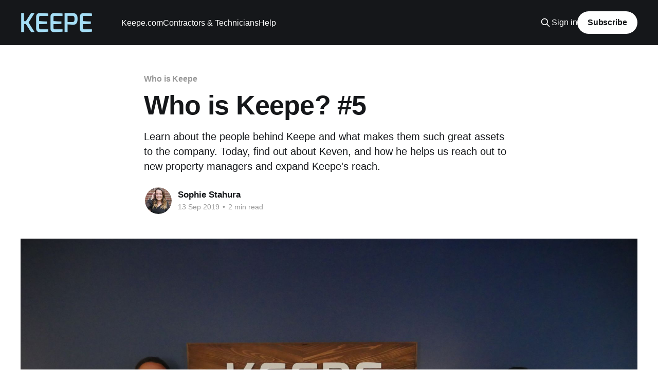

--- FILE ---
content_type: text/html; charset=utf-8
request_url: https://blog.keepe.com/who-is-keepe-keven/
body_size: 6014
content:
<!DOCTYPE html>
<html lang="en">
<head>

    <title>Who is Keepe? Keven</title>
    <meta charset="utf-8" />
    <meta http-equiv="X-UA-Compatible" content="IE=edge" />
    <meta name="HandheldFriendly" content="True" />
    <meta name="viewport" content="width=device-width, initial-scale=1.0" />
    
    <link rel="preload" as="style" href="https://blog.keepe.com/assets/built/screen.css?v=9d2cbf6c9f" />
    <link rel="preload" as="script" href="https://blog.keepe.com/assets/built/casper.js?v=9d2cbf6c9f" />

    <link rel="stylesheet" type="text/css" href="https://blog.keepe.com/assets/built/screen.css?v=9d2cbf6c9f" />

    <meta name="description" content="Today, find out about Keven, and how he helps us reach out to new property managers and expand Keepe&#x27;s reach.">
    <link rel="icon" href="https://blog.keepe.com/content/images/size/w256h256/2021/10/keepe-logo-square--1-.png" type="image/png">
    <link rel="canonical" href="https://blog.keepe.com/who-is-keepe-keven/">
    <meta name="referrer" content="no-referrer-when-downgrade">
    
    <meta property="og:site_name" content="Keepe Blog">
    <meta property="og:type" content="article">
    <meta property="og:title" content="Who is Keepe? Keven">
    <meta property="og:description" content="Learn about the people behind Keepe and what makes them such great assets to the company. Today, find out about Keven, and how he helps us reach out to new property managers and expand Keepe&#x27;s reach.">
    <meta property="og:url" content="https://blog.keepe.com/who-is-keepe-keven/">
    <meta property="og:image" content="https://blog.keepe.com/content/images/size/w1200/2019/07/P5880234.JPG">
    <meta property="article:published_time" content="2019-09-13T16:00:00.000Z">
    <meta property="article:modified_time" content="2019-09-13T15:59:59.000Z">
    <meta property="article:tag" content="Who is Keepe">
    
    <meta property="article:publisher" content="https://www.facebook.com/keepeapp">
    <meta name="twitter:card" content="summary_large_image">
    <meta name="twitter:title" content="Who is Keepe? Keven">
    <meta name="twitter:description" content="Learn about the people behind Keepe and what makes them such great assets to the company. Today, find out about Keven, and how he helps us reach out to new property managers and expand Keepe&#x27;s reach.">
    <meta name="twitter:url" content="https://blog.keepe.com/who-is-keepe-keven/">
    <meta name="twitter:image" content="https://blog.keepe.com/content/images/size/w1200/2019/07/P5880234.JPG">
    <meta name="twitter:label1" content="Written by">
    <meta name="twitter:data1" content="Sophie Stahura">
    <meta name="twitter:label2" content="Filed under">
    <meta name="twitter:data2" content="Who is Keepe">
    <meta name="twitter:site" content="@keepeapp">
    <meta property="og:image:width" content="1200">
    <meta property="og:image:height" content="900">
    
    <script type="application/ld+json">
{
    "@context": "https://schema.org",
    "@type": "Article",
    "publisher": {
        "@type": "Organization",
        "name": "Keepe Blog",
        "url": "https://blog.keepe.com/",
        "logo": {
            "@type": "ImageObject",
            "url": "https://blog.keepe.com/content/images/2019/06/Keepe-Logo--light-blue--01.png"
        }
    },
    "author": {
        "@type": "Person",
        "name": "Sophie Stahura",
        "image": {
            "@type": "ImageObject",
            "url": "https://blog.keepe.com/content/images/size/w1200/2019/06/profile_Easy-Resize.com.jpg",
            "width": 1200,
            "height": 1239
        },
        "url": "https://blog.keepe.com/author/sophie/",
        "sameAs": []
    },
    "headline": "Who is Keepe? Keven",
    "url": "https://blog.keepe.com/who-is-keepe-keven/",
    "datePublished": "2019-09-13T16:00:00.000Z",
    "dateModified": "2019-09-13T15:59:59.000Z",
    "image": {
        "@type": "ImageObject",
        "url": "https://blog.keepe.com/content/images/size/w1200/2019/07/P5880234.JPG",
        "width": 1200,
        "height": 900
    },
    "keywords": "Who is Keepe",
    "description": "Learn about the people behind Keepe and what makes them such great assets to the company. Today, find out about Keven, and how he helps us reach out to new property managers and expand Keepe&#x27;s reach.",
    "mainEntityOfPage": "https://blog.keepe.com/who-is-keepe-keven/"
}
    </script>

    <meta name="generator" content="Ghost 6.12">
    <link rel="alternate" type="application/rss+xml" title="Keepe Blog" href="https://blog.keepe.com/rss/">
    <script defer src="https://cdn.jsdelivr.net/ghost/portal@~2.56/umd/portal.min.js" data-i18n="true" data-ghost="https://blog.keepe.com/" data-key="abb4a49cd7e6c92d5640a70c9a" data-api="https://keepe.ghost.io/ghost/api/content/" data-locale="en" crossorigin="anonymous"></script><style id="gh-members-styles">.gh-post-upgrade-cta-content,
.gh-post-upgrade-cta {
    display: flex;
    flex-direction: column;
    align-items: center;
    font-family: -apple-system, BlinkMacSystemFont, 'Segoe UI', Roboto, Oxygen, Ubuntu, Cantarell, 'Open Sans', 'Helvetica Neue', sans-serif;
    text-align: center;
    width: 100%;
    color: #ffffff;
    font-size: 16px;
}

.gh-post-upgrade-cta-content {
    border-radius: 8px;
    padding: 40px 4vw;
}

.gh-post-upgrade-cta h2 {
    color: #ffffff;
    font-size: 28px;
    letter-spacing: -0.2px;
    margin: 0;
    padding: 0;
}

.gh-post-upgrade-cta p {
    margin: 20px 0 0;
    padding: 0;
}

.gh-post-upgrade-cta small {
    font-size: 16px;
    letter-spacing: -0.2px;
}

.gh-post-upgrade-cta a {
    color: #ffffff;
    cursor: pointer;
    font-weight: 500;
    box-shadow: none;
    text-decoration: underline;
}

.gh-post-upgrade-cta a:hover {
    color: #ffffff;
    opacity: 0.8;
    box-shadow: none;
    text-decoration: underline;
}

.gh-post-upgrade-cta a.gh-btn {
    display: block;
    background: #ffffff;
    text-decoration: none;
    margin: 28px 0 0;
    padding: 8px 18px;
    border-radius: 4px;
    font-size: 16px;
    font-weight: 600;
}

.gh-post-upgrade-cta a.gh-btn:hover {
    opacity: 0.92;
}</style>
    <script defer src="https://cdn.jsdelivr.net/ghost/sodo-search@~1.8/umd/sodo-search.min.js" data-key="abb4a49cd7e6c92d5640a70c9a" data-styles="https://cdn.jsdelivr.net/ghost/sodo-search@~1.8/umd/main.css" data-sodo-search="https://keepe.ghost.io/" data-locale="en" crossorigin="anonymous"></script>
    
    <link href="https://blog.keepe.com/webmentions/receive/" rel="webmention">
    <script defer src="/public/cards.min.js?v=9d2cbf6c9f"></script>
    <link rel="stylesheet" type="text/css" href="/public/cards.min.css?v=9d2cbf6c9f">
    <script defer src="/public/member-attribution.min.js?v=9d2cbf6c9f"></script>
    <script defer src="/public/ghost-stats.min.js?v=9d2cbf6c9f" data-stringify-payload="false" data-datasource="analytics_events" data-storage="localStorage" data-host="https://blog.keepe.com/.ghost/analytics/api/v1/page_hit"  tb_site_uuid="1409312c-f343-4606-8148-0aa3a804eccd" tb_post_uuid="678c114a-ed8a-48f3-ae2f-be434184d0db" tb_post_type="post" tb_member_uuid="undefined" tb_member_status="undefined"></script><style>:root {--ghost-accent-color: #15171A;}</style>
    <!-- Global site tag (gtag.js) - Google Analytics -->
<script async src="https://www.googletagmanager.com/gtag/js?id=UA-55938407-7"></script>
<script>
  window.dataLayer = window.dataLayer || [];
  function gtag(){dataLayer.push(arguments);}
  gtag('js', new Date());

  gtag('config', 'UA-55938407-7');
</script>

</head>
<body class="post-template tag-who-is-keepe is-head-left-logo has-cover">
<div class="viewport">

    <header id="gh-head" class="gh-head outer">
        <div class="gh-head-inner inner">
            <div class="gh-head-brand">
                <a class="gh-head-logo" href="https://blog.keepe.com">
                        <img src="https://blog.keepe.com/content/images/2019/06/Keepe-Logo--light-blue--01.png" alt="Keepe Blog">
                </a>
                <button class="gh-search gh-icon-btn" aria-label="Search this site" data-ghost-search><svg xmlns="http://www.w3.org/2000/svg" fill="none" viewBox="0 0 24 24" stroke="currentColor" stroke-width="2" width="20" height="20"><path stroke-linecap="round" stroke-linejoin="round" d="M21 21l-6-6m2-5a7 7 0 11-14 0 7 7 0 0114 0z"></path></svg></button>
                <button class="gh-burger" aria-label="Main Menu"></button>
            </div>

            <nav class="gh-head-menu">
                <ul class="nav">
    <li class="nav-keepe-com"><a href="https://www.keepe.com">Keepe.com</a></li>
    <li class="nav-contractors-technicians"><a href="https://www.keepe.com/keeper">Contractors &amp; Technicians</a></li>
    <li class="nav-help"><a href="http://help.keepe.com">Help</a></li>
</ul>

            </nav>

            <div class="gh-head-actions">
                    <button class="gh-search gh-icon-btn" aria-label="Search this site" data-ghost-search><svg xmlns="http://www.w3.org/2000/svg" fill="none" viewBox="0 0 24 24" stroke="currentColor" stroke-width="2" width="20" height="20"><path stroke-linecap="round" stroke-linejoin="round" d="M21 21l-6-6m2-5a7 7 0 11-14 0 7 7 0 0114 0z"></path></svg></button>
                    <div class="gh-head-members">
                                <a class="gh-head-link" href="#/portal/signin" data-portal="signin">Sign in</a>
                                <a class="gh-head-button" href="#/portal/signup" data-portal="signup">Subscribe</a>
                    </div>
            </div>
        </div>
    </header>

    <div class="site-content">
        



<main id="site-main" class="site-main">
<article class="article post tag-who-is-keepe ">

    <header class="article-header gh-canvas">

        <div class="article-tag post-card-tags">
                <span class="post-card-primary-tag">
                    <a href="/tag/who-is-keepe/">Who is Keepe</a>
                </span>
        </div>

        <h1 class="article-title">Who is Keepe? #5</h1>

            <p class="article-excerpt">Learn about the people behind Keepe and what makes them such great assets to the company. Today, find out about Keven, and how he helps us reach out to new property managers and expand Keepe&#x27;s reach.</p>

        <div class="article-byline">
        <section class="article-byline-content">

            <ul class="author-list instapaper_ignore">
                <li class="author-list-item">
                    <a href="/author/sophie/" class="author-avatar" aria-label="Read more of Sophie Stahura">
                        <img class="author-profile-image" src="/content/images/size/w100/2019/06/profile_Easy-Resize.com.jpg" alt="Sophie Stahura" />
                    </a>
                </li>
            </ul>

            <div class="article-byline-meta">
                <h4 class="author-name"><a href="/author/sophie/">Sophie Stahura</a></h4>
                <div class="byline-meta-content">
                    <time class="byline-meta-date" datetime="2019-09-13">13 Sep 2019</time>
                        <span class="byline-reading-time"><span class="bull">&bull;</span> 2 min read</span>
                </div>
            </div>

        </section>
        </div>

            <figure class="article-image">
                <img
                    srcset="/content/images/size/w300/2019/07/P5880234.JPG 300w,
                            /content/images/size/w600/2019/07/P5880234.JPG 600w,
                            /content/images/size/w1000/2019/07/P5880234.JPG 1000w,
                            /content/images/size/w2000/2019/07/P5880234.JPG 2000w"
                    sizes="(min-width: 1400px) 1400px, 92vw"
                    src="/content/images/size/w2000/2019/07/P5880234.JPG"
                    alt="Who is Keepe? #5"
                />
            </figure>

    </header>

    <section class="gh-content gh-canvas">
        <p>Learn about the people behind Keepe and what makes them such great assets to the company. Today, find out about Keven, and how he helps us reach out to new property managers and expand Keepe's reach.</p><p>Keven Duan works as an SDR intern in Client Acquisition here at Keepe. He aims to grow our client network and works mainly with the Greater Seattle area. Keven communicates directly with property managers to provide them with a smooth and efficient experience. He works really hard to outline what Keepe does in a simple way in order to get new property managers involved. Because of Keven and the strong relationships he has built, property managers are able to partner with Keepe with ease and provide a great maintenance experience for their tenants.</p><figure class="kg-card kg-image-card"><img src="https://blog.keepe.com/content/images/2019/07/P5880148.JPG" class="kg-image" alt loading="lazy"></figure><h3 id="get-to-know-keven-with-these-14-quick-questions-">Get to know Keven with these 14 quick questions:</h3><p><strong>What's your favorite thing about Keepe?</strong></p><p>Office buzz and vibe</p><p><strong>What were you doing before working at Keepe?</strong></p><p>Graduating school</p><p><strong>What are three career lessons you’ve learned thus far?</strong></p><ol><li>Follow passion, not people</li><li>Be curious</li><li>Be prepared to be amazed in every conversation</li></ol><p><strong>How do you define success?</strong></p><p>Being able to contribute to something I believe in, gaining all kinds of experience and becoming wise</p><p><strong>What do you like to do for fun? Any hobbies?</strong></p><p>Watching/playing soccer, listening to music, hiking, being outside</p><p><strong>What is on your bucket list?</strong></p><p>Grow a bonsai tree</p><p><strong>What are your top 3 favorite Podcasts/Books?</strong></p><p>Where the Red Fern Grows, Harry Potter, ESPNFC podcast</p><p><strong>What are your top 3 favorite Movies/Shows?</strong></p><p>Game of Thrones, The Dark Knight Rises, Interstellar</p><figure class="kg-card kg-image-card"><img src="https://blog.keepe.com/content/images/2019/07/P5880149.JPG" class="kg-image" alt loading="lazy"></figure><p><strong>Who's your favorite sports team?</strong></p><p>FC Barcelona</p><p><strong>Do you have a favorite travel spot?</strong></p><p>China - Shanghai</p><p><strong>What is your favorite restaurant?</strong></p><p>Parent's cooking</p><p><strong>What is your favorite quote?</strong></p><p>“Follow passion, not people”</p><p><strong>If you could meet anyone, living or dead, who would you meet?</strong></p><p>Neymar</p><p><strong>Any random facts about you?</strong></p><p>My middle name is Z and my last name is actually supposed to be Wang.</p>
    </section>


</article>
</main>

    <section class="footer-cta outer">
        <div class="inner">
            <h2 class="footer-cta-title">Sign up for more like this.</h2>
            <a class="footer-cta-button" href="#/portal" data-portal>
                <div class="footer-cta-input">Enter your email</div>
                <span>Subscribe</span>
            </a>
        </div>
    </section>



            <aside class="read-more-wrap outer">
                <div class="read-more inner">
                        
<article class="post-card post">

    <a class="post-card-image-link" href="/untitled-2/">

        <img class="post-card-image"
            srcset="/content/images/size/w300/2022/03/Blog-Element--4-.png 300w,
                    /content/images/size/w600/2022/03/Blog-Element--4-.png 600w,
                    /content/images/size/w1000/2022/03/Blog-Element--4-.png 1000w,
                    /content/images/size/w2000/2022/03/Blog-Element--4-.png 2000w"
            sizes="(max-width: 1000px) 400px, 800px"
            src="/content/images/size/w600/2022/03/Blog-Element--4-.png"
            alt="5 Low-Cost Marketing Avenues For Your Repair Business"
            loading="lazy"
        />


    </a>

    <div class="post-card-content">

        <a class="post-card-content-link" href="/untitled-2/">
            <header class="post-card-header">
                <div class="post-card-tags">
                </div>
                <h2 class="post-card-title">
                    5 Low-Cost Marketing Avenues For Your Repair Business
                </h2>
            </header>
                <div class="post-card-excerpt">Whether you work on repairing home appliances, plumbing, HVAC, or electrical,
repair businesses need to put their names out there for residents to find their
services. Of course, there are many internet-based applications like Task Rabbit
and Angi that provide you a couple jobs, but these channels can be expensive</div>
        </a>

        <footer class="post-card-meta">
            <time class="post-card-meta-date" datetime="2022-03-07">07 Mar 2022</time>
                <span class="post-card-meta-length">4 min read</span>
        </footer>

    </div>

</article>
                        
<article class="post-card post">

    <a class="post-card-image-link" href="/technician-of-the-month-march-2022/">

        <img class="post-card-image"
            srcset="/content/images/size/w300/2022/02/Blog-Element--1-.png 300w,
                    /content/images/size/w600/2022/02/Blog-Element--1-.png 600w,
                    /content/images/size/w1000/2022/02/Blog-Element--1-.png 1000w,
                    /content/images/size/w2000/2022/02/Blog-Element--1-.png 2000w"
            sizes="(max-width: 1000px) 400px, 800px"
            src="/content/images/size/w600/2022/02/Blog-Element--1-.png"
            alt="Technician of the Month- March 2022"
            loading="lazy"
        />


    </a>

    <div class="post-card-content">

        <a class="post-card-content-link" href="/technician-of-the-month-march-2022/">
            <header class="post-card-header">
                <div class="post-card-tags">
                </div>
                <h2 class="post-card-title">
                    Technician of the Month- March 2022
                </h2>
            </header>
                <div class="post-card-excerpt">Name: Xavier Perez from General Plumbing Services

Location: Chicago, IL

Xavier Perez has been in the repair industry ever since he was a teenager where
he shadowed his father during his plumbing jobs. Fast forward to 17 years later,
and now he’s taking over General Plumbing Services to service</div>
        </a>

        <footer class="post-card-meta">
            <time class="post-card-meta-date" datetime="2022-02-28">28 Feb 2022</time>
                <span class="post-card-meta-length">1 min read</span>
        </footer>

    </div>

</article>
                        
<article class="post-card post">

    <a class="post-card-image-link" href="/in-progress/">

        <img class="post-card-image"
            srcset="/content/images/size/w300/2021/12/newsletter-element--2-.jpg 300w,
                    /content/images/size/w600/2021/12/newsletter-element--2-.jpg 600w,
                    /content/images/size/w1000/2021/12/newsletter-element--2-.jpg 1000w,
                    /content/images/size/w2000/2021/12/newsletter-element--2-.jpg 2000w"
            sizes="(max-width: 1000px) 400px, 800px"
            src="/content/images/size/w600/2021/12/newsletter-element--2-.jpg"
            alt="Technician of the Month- January 2022"
            loading="lazy"
        />


    </a>

    <div class="post-card-content">

        <a class="post-card-content-link" href="/in-progress/">
            <header class="post-card-header">
                <div class="post-card-tags">
                </div>
                <h2 class="post-card-title">
                    Technician of the Month- January 2022
                </h2>
            </header>
                <div class="post-card-excerpt">Name: Richard Wright

Location: Oklahoma City, OK

Richard Wright believes that learning something new every day is what helps him
keep improving as a skilled tradesman. Having been in the repair industry for
30+ years, Richard&#39;s vast experience ranges from working on satellite
communications to steamers and other</div>
        </a>

        <footer class="post-card-meta">
            <time class="post-card-meta-date" datetime="2022-01-04">04 Jan 2022</time>
                <span class="post-card-meta-length">1 min read</span>
        </footer>

    </div>

</article>
                </div>
            </aside>



    </div>

    <footer class="site-footer outer">
        <div class="inner">
            <section class="copyright"><a href="https://blog.keepe.com">Keepe Blog</a> &copy; 2026</section>
            <nav class="site-footer-nav">
                
            </nav>
            <div class="gh-powered-by"><a href="https://ghost.org/" target="_blank" rel="noopener">Powered by Ghost</a></div>
        </div>
    </footer>

</div>

    <div class="pswp" tabindex="-1" role="dialog" aria-hidden="true">
    <div class="pswp__bg"></div>

    <div class="pswp__scroll-wrap">
        <div class="pswp__container">
            <div class="pswp__item"></div>
            <div class="pswp__item"></div>
            <div class="pswp__item"></div>
        </div>

        <div class="pswp__ui pswp__ui--hidden">
            <div class="pswp__top-bar">
                <div class="pswp__counter"></div>

                <button class="pswp__button pswp__button--close" title="Close (Esc)"></button>
                <button class="pswp__button pswp__button--share" title="Share"></button>
                <button class="pswp__button pswp__button--fs" title="Toggle fullscreen"></button>
                <button class="pswp__button pswp__button--zoom" title="Zoom in/out"></button>

                <div class="pswp__preloader">
                    <div class="pswp__preloader__icn">
                        <div class="pswp__preloader__cut">
                            <div class="pswp__preloader__donut"></div>
                        </div>
                    </div>
                </div>
            </div>

            <div class="pswp__share-modal pswp__share-modal--hidden pswp__single-tap">
                <div class="pswp__share-tooltip"></div>
            </div>

            <button class="pswp__button pswp__button--arrow--left" title="Previous (arrow left)"></button>
            <button class="pswp__button pswp__button--arrow--right" title="Next (arrow right)"></button>

            <div class="pswp__caption">
                <div class="pswp__caption__center"></div>
            </div>
        </div>
    </div>
</div>
<script
    src="https://code.jquery.com/jquery-3.5.1.min.js"
    integrity="sha256-9/aliU8dGd2tb6OSsuzixeV4y/faTqgFtohetphbbj0="
    crossorigin="anonymous">
</script>
<script src="https://blog.keepe.com/assets/built/casper.js?v=9d2cbf6c9f"></script>
<script>
$(document).ready(function () {
    // Mobile Menu Trigger
    $('.gh-burger').click(function () {
        $('body').toggleClass('gh-head-open');
    });
    // FitVids - Makes video embeds responsive
    $(".gh-content").fitVids();
});
</script>



</body>
</html>
